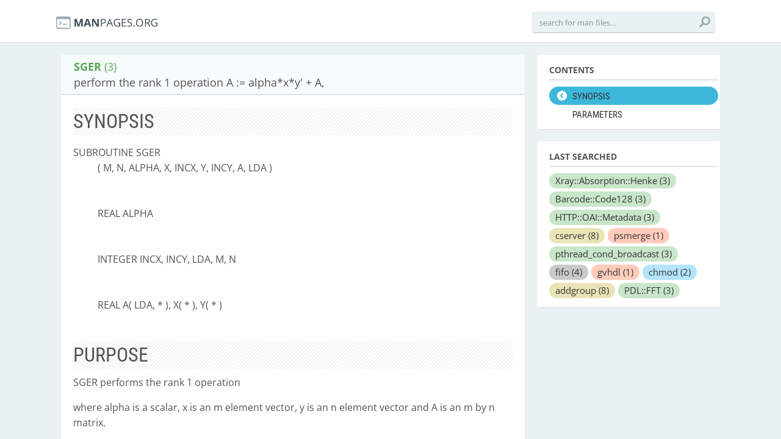

--- FILE ---
content_type: image/svg+xml
request_url: https://manpages.org/assets/search_-5f10690007ebc2fbfce6cf9b1f687474.svg
body_size: 151
content:
<?xml version="1.0" encoding="utf-8"?>
<!-- Generator: Adobe Illustrator 16.0.0, SVG Export Plug-In . SVG Version: 6.00 Build 0)  -->
<!DOCTYPE svg PUBLIC "-//W3C//DTD SVG 1.1//EN" "http://www.w3.org/Graphics/SVG/1.1/DTD/svg11.dtd">
<svg version="1.1" id="Layer_1" xmlns="http://www.w3.org/2000/svg" xmlns:xlink="http://www.w3.org/1999/xlink" x="0px" y="0px"
	 width="32px" height="32px" viewBox="0 0 32 32" enable-background="new 0 0 32 32" xml:space="preserve" fill="#9AABB2">
<path id="search" d="M6.25,29.286l7.129-7.129c1.582,0.959,3.434,1.521,5.42,1.521c5.791,0,10.484-4.691,10.484-10.479
	c0-5.792-4.692-10.483-10.481-10.485C13.009,2.716,8.32,7.407,8.32,13.2c0,1.986,0.563,3.84,1.521,5.422l-7.125,7.127L6.25,29.286z
	 M18.8,19.682c-3.579-0.005-6.477-2.904-6.483-6.482c0.006-3.582,2.904-6.477,6.483-6.485c3.581,0.006,6.478,2.903,6.484,6.485
	C25.279,16.777,22.382,19.677,18.8,19.682z"/>
</svg>
